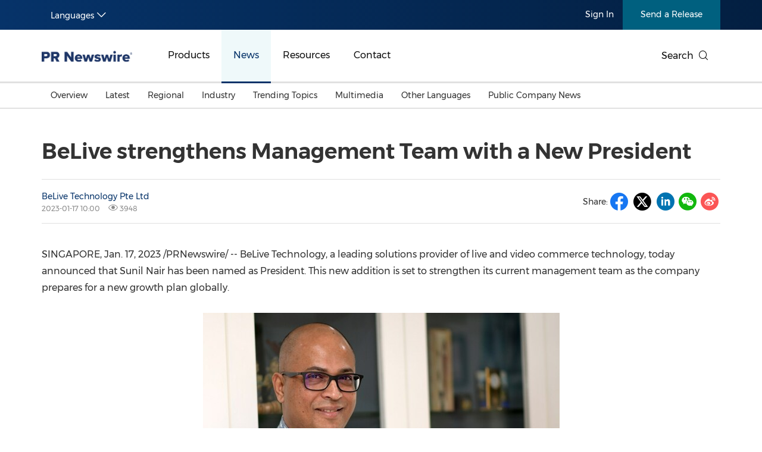

--- FILE ---
content_type: text/html; charset=UTF-8
request_url: https://en.prnasia.com/releases/apac/belive-strengthens-management-team-with-a-new-president-390607.shtml
body_size: 14516
content:
<!--  --><!DOCTYPE html>
<html xmlns="http://www.w3.org/1999/xhtml" dir="ltr" lang="en-us" xml:lang="en-us" xmlns:wb="http://open.weibo.com/wb"> 
<head>
	<meta charset="UTF-8">
    <meta name="viewport" content="width=device-width, initial-scale=1.0, shrink-to-fit=no">
	<meta http-equiv="X-UA-Compatible" content="IE=edge,chrome=1">

    <!-- 禁用自动检测和格式化可能的电话号码 -->
    <meta name="format-detection" content="telephone=no">
    <!-- 网站图标（对于 IE 11、Chrome、Firefox、Safari 和 Opera） -->
    <link rel="icon" href="//static.prnasia.com/pro/favicon/favicon-16.png" sizes="16x16" type="image/png">
    <link rel="icon" href="//static.prnasia.com/pro/favicon/favicon-32.png" sizes="32x32" type="image/png">
    <link rel="icon" href="//static.prnasia.com/pro/favicon/favicon-48.png" sizes="48x48" type="image/png">
    <link rel="icon" href="//static.prnasia.com/pro/favicon/favicon-62.png" sizes="62x62" type="image/png">
    <link rel="icon" href="//static.prnasia.com/pro/favicon/favicon-192.png" sizes="192x192" type="image/png">
    <!-- iOS safari添加到主屏幕图标，iOS safari分享到微信缩略图 114*114（px） -->
		<link rel="apple-touch-icon-precomposed" href="https://static.prnasia.com/pro/pcom/includes/images/logo-safari-en.png" />
	    <!-- 360使用急速模式（webkit内核） -->
    <meta name="renderer" content="webkit">
    <!-- 禁止百度自动转码 -->
    <meta http-equiv="Cache-Control" content="no-transform " />
    <meta http-equiv="Cache-Control" content="no-siteapp" />
    <!-- 禁用的 UC 浏览器的功能，“当此页面中有较多文本时缩放字体” -->
    <meta name="wap-font-scale" content="no">   
	<meta http-equiv="Content-Type" content="text/html; charset=UTF-8" />

	<!--https to http start-->
		
		<meta name="referrer" content="always">
		<!--https to http end-->
	
	
	<!--canontical start-->
		<link rel="canonical" href="https://en.prnasia.com/releases/apac/belive-strengthens-management-team-with-a-new-president-390607.shtml" />
		<!--canontical end-->

	<!--alternate start-->
		<link rel="alternate" media="only screen and (max-width: 640px)" href="https://enmobile.prnasia.com/releases/apac/belive-strengthens-management-team-with-a-new-president-390607.shtml" />
		<!--alternate end-->
	

	<!--robots start-->
		<!--robots end-->

	<!--next pre start-->
	
		<!--next pre end-->

	<meta http-equiv="content-language" content="en-us" />

	<meta name="applicable-device" content="pc" />

		<meta name="mobile-agent" content="format=[wml|xhtml|html5]; url=https://enmobile.prnasia.com/releases/apac/belive-strengthens-management-team-with-a-new-president-390607.shtml "/>
		

	<meta name="keywords" content="BeLive strengthens Management Team with a New President" />
	<meta name="description" content="SINGAPORE, Jan. 17, 2023 /PRNewswire/  -- BeLive strengthens Management Team with a New President" />
	
	<!--sina js start-->
	<script src="//tjs.sjs.sinajs.cn/open/api/js/wb.js" type="text/javascript" charset="utf-8"></script>
	<!--sina js end-->  

	<!--sina like start-->
	<!--must-->
	<meta property="og:type" content="article" />
	<meta property="og:url" content="https://en.prnasia.com/story/390607-0.shtml" />
	<meta property="og:title" content="" />
	<meta property="og:description" content="" />
	<!--may-->
					<meta property="og:image" content="https://mma.prnasia.com/media2/1983787/Sunil_Nair_President_BeLive_Technology.jpg?p=medium600"/>
				<meta name="weibo: article:create_at" content="" />
	<meta name="weibo: article:update_at" content="" />
	<!--sina like end-->
	
 	<title>BeLive strengthens Management Team with a New President - PR Newswire APAC</title>



		<link rel="stylesheet" type="text/css" href="/p/fonts-en/montserrat.css" media="all" />
		
    <script src="/prnasia.com-PC/js/jquery-3.3.1.min.js"></script>
    <script src="/prnasia.com-PC/js/public.js"></script>
 	<link rel="alternate" media="handheld" href="#" />

 	
		<link  rel="stylesheet" href="/prnasia.com-PC/css/master-en.css">
	

	<link rel="stylesheet" href="/prnasia.com-PC/css/public.css" >
	<link rel="stylesheet" href="/prnasia.com-PC/css/iconfont/iconfont.css" >

	<link rel="stylesheet" href="https://static.prnasia.com/pro/fec/fancybox/3.5.7/dist/jquery.fancybox.min.css" />

    <script src="https://static.prnasia.com/pro/fec/fancybox/3.5.7/dist/jquery.fancybox.min.js" ></script>
	<script src="/newsite/js/cshare.js"></script>
	

<script>
		var googletag = googletag || {};
		googletag.cmd = googletag.cmd || [];
		(function() {
		var gads = document.createElement('script');
		gads.async = true;
		gads.type = 'text/javascript';
		var useSSL = 'https:' == document.location.protocol;
		gads.src = (useSSL ? 'https:' : 'http:') + 
		'//www.googletagservices.com/tag/js/gpt.js';
		var node = document.getElementsByTagName('script')[0];
		node.parentNode.insertBefore(gads, node);
		})();
</script>
 



 
<script>
/************* DO NOT ALTER ANYTHING BELOW THIS LINE ! **************/
var s_code=s.t();if(s_code)document.write(s_code)//--></script>
<script type="text/javascript"><!--
if(navigator.appVersion.indexOf('MSIE')>=0)document.write(unescape('%3C')+'\!-'+'-')
//--></script><noscript><div><a href="http://www.omniture.com" title="Web Analytics"><img
src="http://prnewswirecom2.122.2O7.net/b/ss/prnewswirecom2/1/H.20.3--NS/0"
height="1" width="1"  alt="omniture" /></a></div></noscript><!--/DO NOT REMOVE/-->
<!-- End SiteCatalyst code version: H.20.3. -->


 

<!--
-->

<!-- OneTrust Cookies Consent Notice start for en.prnasia.com -->
<script src="https://cdn.cookielaw.org/scripttemplates/otSDKStub.js"  type="text/javascript" charset="UTF-8" data-domain-script="1b584929-b65a-40fd-bf1b-7bfffcda1ec9" ></script>
<script type="text/javascript">
function OptanonWrapper() { }
</script>
<!-- OneTrust Cookies Consent Notice end for en.prnasia.com -->

	
</head>

<body>
		<script>
	(function(){
		var bp = document.createElement('script');
		var curProtocol = window.location.protocol.split(':')[0];
		if (curProtocol === 'https'){
	bp.src = 'https://zz.bdstatic.com/linksubmit/push.js';
	}
	else{
	bp.src = 'http://push.zhanzhang.baidu.com/push.js';
	}
		var s = document.getElementsByTagName("script")[0];
		s.parentNode.insertBefore(bp, s);
	})();

	</script>

	<!-- _overall_navigator_header END -->

<header class="header-type43">


    <section class="nav-junior">
        <div class="container">
            <nav>
                <div class="nav-left">
                    <div class="drop dropdown" id="drop-lan">
                        <div class="drop-toggle">
                            <span>Languages</span>
                            <i class="icon iconfont icon-arrow-down toggle-arrow"></i>
                        </div>
                        <ul class="drop-menu">
                            <li>
                                <a href="https://www.prnasia.com/" class="icon-lan-wrap">
                                    <div class="icon-lan icon-lan-sc">
                                        简体中文
                                    </div>
                                </a>
                            </li>
                            <li>
                                <a href="https://hk.prnasia.com/" class="icon-lan-wrap">
                                    <div class="icon-lan icon-lan-tc">
                                        繁體中文
                                    </div>
                                </a>
                            </li>
                            <li class="active">
                                <a href="https://en.prnasia.com/" class="icon-lan-wrap">
                                    <div class="icon-lan icon-lan-en">
                                        English
                                    </div>
                                </a>
                            </li>
                            <li>
                                <a href="https://jp.prnasia.com/" class="icon-lan-wrap">
                                    <div class="icon-lan icon-lan-jp">
                                        日本語
                                    </div>
                                </a>
                            </li>
                            <li>
                                <a href="https://kr.prnasia.com/" class="icon-lan-wrap">
                                    <div class="icon-lan icon-lan-kr">
                                        한국어
                                    </div>
                                </a>
                            </li>
                            <li>
                                <a href="https://id.prnasia.com/" class="icon-lan-wrap">
                                    <div class="icon-lan icon-lan-id">
                                        Bahasa Indonesia
                                    </div>
                                </a>
                            </li>
                            <li>
                                <a href="https://vn.prnasia.com/" class="icon-lan-wrap">
                                    <div class="icon-lan icon-lan-id">
                                        Tiếng Việt
                                    </div>
                                </a>
                            </li>
                        </ul>
                    </div>
                </div>

                <ul class="nav-right">
                    <li class="li-type1">
                        <a href="/mediaroom/login-0.shtml">Sign In</a>
                    </li>
                    <li class="li-type2">
                        <a href="https://app.prnasia.com/">Send a Release</a>
                    </li>
                    <!--<li class="li-type3">
                        <a href="http://cmm.prnasia.com/mw/">CMM</a>
                    </li>-->
                </ul>
            </nav>
        </div>
    </section>






    <section class="nav-main">
        <div class="container">
            <a href="/" class="navbar-brand nav-left">
                <div class="navbar-brand-cell">
                    <img src="https://en.prnasia.com/prnasia.com-PC/images/logo-en-blue.png" alt="logo">
                </div>
            </a>
            <nav class="nav-main-nav nav-left">
                <ul>
                    <li class="">
                        <a href="/products/">Products</a>
                    </li>
                    <li class="active">
                        <a href="/releases/">News</a>
                    </li>
                    <li class="">
                        <a href="/resources/">Resources</a>
                    </li>
                    <li class="">
                        <a href="/contact-us/">Contact</a>
                    </li>
                </ul>
            </nav>
            <div class="nav-search nav-right">
                <div class="nav-search-text">
                    <span>Search</span>
                    <i class="icon iconfont icon-search" aria-hidden="true"></i>
                </div>
                <div class="nav-search-mask">
                    <div class="container">
                        <div class="nav-search-wrap">
                            <form action="/search/">
                                <input type="hidden" name="lang" value="0" />
					            <input type="hidden" name="post" value="1" />
                                <input autocomplete="off" type="text" name="keywords" class="nav-search-input">
                                <button type="submit" class="nav-search-btn">Search
                                    <i class="icon iconfont icon-search" aria-hidden="true"></i>
                                </button>
                            </form>
                        </div>
                        <i class="icon iconfont icon-close nav-search-mask-close"></i>
                    </div>
                </div>
            </div>
        </div>
    </section>





    <section class="nav-subnav">
        <nav class="second-navbar clearfix ">
            <div class="container">
                <!-- fixed状态下 -->
                <div class="fixed-navbar">
                    <input id="label-newscenter" type="checkbox" style="display: none;">
                    <label for="" class="label-newscenter">
                        <span>Products</span>
                        <i class="icon iconfont icon-arrow-right"></i>
                    </label>
                    <ul class="fixed-nav">
                        <li>
                            <a href="/releases/">News</a>
                        </li>
                        <li>
                            <a href="/resources/">Resources</a>
                        </li>
                        <li>
                            <a href="/contact-us/">Contact</a>
                        </li>
                    </ul>
                </div>
                <ul class="second-nav clearfix">
                    <li id="sub-nav-products-overview">
                        <a href="/products/">Overview</a>
                    </li>
                    <li id="sub-nav-products-create">
                        <a href="/products/create/">Content Creation</a>
                    </li>
                    <li id="sub-nav-products-distribute">
                        <a href="/products/distribute/">Distribution</a>
                    </li>
                    <li id="sub-nav-products-monitor">
                        <a href="/products/monitor/">Monitoring & Insights</a>
                    </li>


                    
                    <li id="sub-nav-products-media-database">
                        <a href="/products/media-database/">Influencer Database</a>
                    </li>
                    <li id="sub-nav-products-falcon">
                        <a href="/products/falcon/">Falcon</a>
                    </li>
                    <li id="sub-nav-products-all-products">
                        <a href="/products/all-products/">All Products</a>
                    </li>
                    <!--<li id="sub-nav-products-about">
                        <a href="/products/about/">About PR Newswire</a>
                    </li>-->
                    <!--<li id="sub-nav-products-FAQ">
                        <a href="/products/FAQ/">FAQs</a>
                    </li>-->

                </ul>



                <ul class="nav-right">
                    <li class="li-type2">
                        <a href="https://app.prnasia.com/">Send a Release</a>
                    </li>
                    <!--<li class="li-type3">
                        <a href="http://cmm.prnasia.com/mw/">CMM</a>
                    </li>-->
                </ul>
                <div class="nav-search nav-right">
                    <i class="icon iconfont icon-search nav-search-text"></i>
                </div>
                <!-- fixed -->
            </div>
        </nav>


        <nav class="second-navbar clearfix initial">
            <div class="container">
                <!-- fixed状态下 -->
                <div class="fixed-navbar">
                    <input id="label-newscenter" type="checkbox" style="display: none;">
                    <label for="" class="label-newscenter">
                        <span>News</span>
                        <i class="icon iconfont icon-arrow-right"></i>
                    </label>
                    <ul class="fixed-nav">
                        <li>
                            <a href="/products/">Products</a>
                        </li>
                        <li>
                            <a href="/resources/">Resources</a>
                        </li>
                        <li>
                            <a href="/contact-us/">Contact</a>
                        </li>
                    </ul>
                </div>
                <ul class="second-nav clearfix">
                    <li class="">
                        <a href="https://en.prnasia.com/releases/">Overview</a>
                    </li>
                    <li class="">
                        <a href="https://en.prnasia.com/all_releases/recent.shtml">Latest</a>
                    </li>

                    <li class="">
                        <a href="https://en.prnasia.com/all_releases/region.shtml">Regional</a>
                        <div class="dropdown-menu">
                            <div class="container">
                                <ul class="dropdown-menu-con">
                                                                        <li class="">
                                        <a href="https://en.prnasia.com/all_releases/region_CN.shtml">
                                            Mainland China
                                        </a>
                                    </li>
                                                                        <li class="">
                                        <a href="https://en.prnasia.com/all_releases/region_JP.shtml">
                                            Japan
                                        </a>
                                    </li>
                                                                        <li class="">
                                        <a href="https://en.prnasia.com/all_releases/region_KR.shtml">
                                            Korea
                                        </a>
                                    </li>
                                                                        <li class="">
                                        <a href="https://en.prnasia.com/all_releases/region_Indonesia.shtml">
                                            Indonesia
                                        </a>
                                    </li>
                                                                        <li class="">
                                        <a href="https://en.prnasia.com/all_releases/region_MY.shtml">
                                            Malaysia
                                        </a>
                                    </li>
                                                                        <li class="">
                                        <a href="https://en.prnasia.com/all_releases/region_SG.shtml">
                                            Singapore
                                        </a>
                                    </li>
                                                                        <li class="">
                                        <a href="https://en.prnasia.com/all_releases/region_TH.shtml">
                                            Thailand
                                        </a>
                                    </li>
                                                                        <li class="">
                                        <a href="https://en.prnasia.com/all_releases/region_VN.shtml">
                                            Vietnam
                                        </a>
                                    </li>
                                                                        <li class="">
                                        <a href="https://en.prnasia.com/all_releases/region_AU.shtml">
                                            Australia
                                        </a>
                                    </li>
                                        
                                </ul>
                            </div>

                        </div>
                    </li>

                    <li class="">
                        <a href="https://en.prnasia.com/all_releases/industry.shtml">Industry</a>
                        <div class="dropdown-menu">
                            <div class="container">
                                <ul class="dropdown-menu-con">
                                                                        <li class="">
                                        <a href="https://en.prnasia.com/all_releases/industry_auto.shtml">
                                            Auto & Transportation
                                        </a>
                                    </li>
                                                                        <li class="">
                                        <a href="https://en.prnasia.com/all_releases/industry_business.shtml">
                                            Business Technology
                                        </a>
                                    </li>
                                                                        <li class="">
                                        <a href="https://en.prnasia.com/all_releases/industry_consumer.shtml">
                                            Consumer Products & Retail
                                        </a>
                                    </li>
                                                                        <li class="">
                                        <a href="https://en.prnasia.com/all_releases/industry_consumtech.shtml">
                                            Consumer Technology
                                        </a>
                                    </li>
                                                                        <li class="">
                                        <a href="https://en.prnasia.com/all_releases/industry_energy.shtml">
                                            Energy
                                        </a>
                                    </li>
                                                                        <li class="">
                                        <a href="https://en.prnasia.com/all_releases/industry_entertainment.shtml">
                                            Entertainment & Media
                                        </a>
                                    </li>
                                                                        <li class="">
                                        <a href="https://en.prnasia.com/all_releases/industry_environment.shtml">
                                            Environment
                                        </a>
                                    </li>
                                                                        <li class="">
                                        <a href="https://en.prnasia.com/all_releases/industry_financial.shtml">
                                            Financial Services
                                        </a>
                                    </li>
                                                                        <li class="">
                                        <a href="https://en.prnasia.com/all_releases/industry_general.shtml">
                                            General Business
                                        </a>
                                    </li>
                                                                        <li class="">
                                        <a href="https://en.prnasia.com/all_releases/industry_health.shtml">
                                            Health
                                        </a>
                                    </li>
                                                                        <li class="">
                                        <a href="https://en.prnasia.com/all_releases/industry_heavyindustry.shtml">
                                            Heavy Industry & Manufacturing
                                        </a>
                                    </li>
                                                                        <li class="">
                                        <a href="https://en.prnasia.com/all_releases/industry_policy.shtml">
                                            Policy & Public Interest
                                        </a>
                                    </li>
                                                                        <li class="">
                                        <a href="https://en.prnasia.com/all_releases/industry_sports.shtml">
                                            Sports
                                        </a>
                                    </li>
                                                                        <li class="">
                                        <a href="https://en.prnasia.com/all_releases/industry_telecom.shtml">
                                            Telecommunications
                                        </a>
                                    </li>
                                                                        <li class="">
                                        <a href="https://en.prnasia.com/all_releases/industry_travel.shtml">
                                            Travel
                                        </a>
                                    </li>
                                                                        <li class="">
                                        <a href="https://en.prnasia.com/all_releases/industry_food.shtml">
                                            Food and Beverages
                                        </a>
                                    </li>
                                                                        <li class="">
                                        <a href="https://en.prnasia.com/all_releases/industry_advertising.shtml">
                                            Advertising, Marketing and Media
                                        </a>
                                    </li>
                                                                        <li class="">
                                        <a href="https://en.prnasia.com/all_releases/industry_exhibition.shtml">
                                            Exhibition
                                        </a>
                                    </li>
                                                                        <li class="">
                                        <a href="https://en.prnasia.com/all_releases/industry_realestate.shtml">
                                            Real Estate and Furniture
                                        </a>
                                    </li>
                                        
                                </ul>
                            </div>

                        </div>
                    </li>

                    <li class="">
                        <a href="https://en.prnasia.com/theme_0.shtml">Trending Topics</a>
                        <div class="dropdown-menu">
                            <div class="container">
                                <ul class="dropdown-menu-con">
                                                                    <li class="">
                                        <a href="https://en.prnasia.com/theme_256.shtml">
                                            Personnel Announcements
                                        </a>
                                    </li>
                                                                    <li class="">
                                        <a href="https://en.prnasia.com/theme_12.shtml">
                                            Earnings
                                        </a>
                                    </li>
                                                                    <li class="">
                                        <a href="https://en.prnasia.com/theme_272.shtml">
                                            New Technologies & New Products
                                        </a>
                                    </li>
                                                                    <li class="">
                                        <a href="https://en.prnasia.com/theme_26.shtml">
                                            Investment & Financing
                                        </a>
                                    </li>
                                                                    <li class="">
                                        <a href="https://en.prnasia.com/theme_283.shtml">
                                            Carbon Neutral
                                        </a>
                                    </li>
                                                                    <li class="">
                                        <a href="https://en.prnasia.com/theme_286.shtml">
                                            China International Consumer Products Expo
                                        </a>
                                    </li>
                                                                    <li class="">
                                        <a href="https://en.prnasia.com/theme_294.shtml">
                                            Summer Event
                                        </a>
                                    </li>
                                                                    <li class="">
                                        <a href="https://en.prnasia.com/theme_297.shtml">
                                            Environmental, Social, Governance (ESG)
                                        </a>
                                    </li>
                                                                    <li class="">
                                        <a href="https://en.prnasia.com/theme_304.shtml">
                                            Sustainability
                                        </a>
                                    </li>
                                                                    <li class="">
                                        <a href="https://en.prnasia.com/theme_82.shtml">
                                            Mobile World Congress (MWC)
                                        </a>
                                    </li>
                                                                    <li class="">
                                        <a href="https://en.prnasia.com/theme_92.shtml">
                                            Belt & Road
                                        </a>
                                    </li>
                                                                    <li class="">
                                        <a href="https://en.prnasia.com/theme_94.shtml">
                                            Artificial Intelligence
                                        </a>
                                    </li>
                                                                    <li class="">
                                        <a href="https://en.prnasia.com/theme_351.shtml">
                                            American Society of Clinical Oncology (ASCO)
                                        </a>
                                    </li>
                                                                    <li class="">
                                        <a href="https://en.prnasia.com/theme_111.shtml">
                                            Holiday Season
                                        </a>
                                    </li>
                                                                    <li class="">
                                        <a href="https://en.prnasia.com/theme_114.shtml">
                                            Consumer Electronics Show (CES)
                                        </a>
                                    </li>
                                                                    <li class="">
                                        <a href="https://en.prnasia.com/theme_184.shtml">
                                            Canton Fair
                                        </a>
                                    </li>
                                                                    <li class="">
                                        <a href="https://en.prnasia.com/theme_189.shtml">
                                            Earth Day
                                        </a>
                                    </li>
                                                                    <li class="">
                                        <a href="https://en.prnasia.com/theme_193.shtml">
                                            Blockchain
                                        </a>
                                    </li>
                                                                    <li class="">
                                        <a href="https://en.prnasia.com/theme_227.shtml">
                                            China International Import Expo
                                        </a>
                                    </li>
                                                                    <li class="">
                                        <a href="https://en.prnasia.com/theme_234.shtml">
                                            International Women's Day
                                        </a>
                                    </li>
                                    
                                </ul>
                            </div>

                        </div>
                    </li>
                    
                    <li class="">
                        <a href="https://en.prnasia.com/all_releases/multi.shtml">Multimedia</a>
                    </li>
                    
                    <li class="">
                        <a href="https://en.prnasia.com/otherasia.shtml">Other Languages</a>
                        <div class="dropdown-menu">
                            <div class="container">
                                <ul class="dropdown-menu-con">
                                                                    <li class="">
                                        <a href="https://en.prnasia.com/malaysian.shtml">
                                            Malaysian
                                        </a>
                                    </li>
                                                                    <li class="">
                                        <a href="https://en.prnasia.com/thai.shtml">
                                            Thai
                                        </a>
                                    </li>
                                    
                                </ul>
                            </div>

                        </div>
                    </li>
                    
                    <li class="">
                        <a href="https://en.prnasia.com/all_releases/pc.shtml">
                            Public Company News
                        </a>
                    </li>
                </ul>
                <ul class="nav-right">
                    <li class="li-type2">
                        <a href="https://app.prnasia.com/">Send a Release</a>
                    </li>
                    <!--<li class="li-type3">
                        <a href="http://cmm.prnasia.com/mw/">CMM</a>
                    </li>-->
                </ul>
                <div class="nav-search nav-right">
                    <i class="icon iconfont icon-search nav-search-text"></i>
                </div>
                <!-- <button role="button" class="current">
                    <a href="javascript:;">订阅新闻稿</a>
                </button> -->
                <!-- fixed -->
            </div>

        </nav>




        <nav class="second-navbar clearfix ">
            <div class="container">
                <!-- fixed状态下 -->
                <div class="fixed-navbar">
                    <input id="label-newscenter" type="checkbox" style="display: none;">
                    <label for="" class="label-newscenter">
                        <span>Resources</span>
                        <i class="icon iconfont icon-arrow-right"></i>
                    </label>
                    <ul class="fixed-nav">
                        <li>
                            <a href="/products/">Products</a>
                        </li>
                        <li>
                            <a href="/releases/">News</a>
                        </li>
                        <li>
                            <a href="/contact-us/">Contact</a>
                        </li>
                    </ul>
                </div>
                <ul class="second-nav clearfix">
                    <li id="sub-nav-resources-overview">
                        <a href="/resources/">Overview</a>
                    </li>
                    <li>
                        <a href="/blog/">Beyond PR Blog</a>
                    </li>
                    <li id="sub-nav-resources-media-coffee">
                        <a href="/resources/media-coffee/">Media Coffee</a>
                    </li>
                    <li id="sub-nav-resources-casestudy">
                        <a href="/resources/casestudy/">Client Stories</a>
                    </li>
                    <li id="sub-nav-resources-whitepaper">
                        <a href="/resources/whitepaper/">White Papers</a>
                    </li> 
                    <li class="">
                        <a href="https://en.prnasia.com/events/">Events in APAC</a>
                    </li>
                    <li class="" id="sub-nav-resources-journalist-media">
                        <a href="/resources/mediaroom/">Media Room</a>
                    </li>
                    <li class="">
                        <a href="/resources/PRCalendar/">PR Calendar</a>
                    </li>
                    
                </ul>
                <ul class="nav-right">
                    <li class="li-type2">
                        <a href="https://app.prnasia.com/">Send a Release</a>
                    </li>
                    <!--<li class="li-type3">
                        <a href="http://cmm.prnasia.com/mw/">CMM</a>
                    </li>-->
                </ul>
                <div class="nav-search nav-right">
                    <i class="icon iconfont icon-search nav-search-text"></i>
                </div>
                <!-- fixed -->
            </div>
        </nav>




        <nav class="second-navbar clearfix ">
            <div class="container">
                <!-- fixed状态下 -->
                <div class="fixed-navbar">
                    <input id="label-newscenter" type="checkbox" style="display: none;">
                    <label for="" class="label-newscenter">
                        <span>Contact</span>
                        <i class="icon iconfont icon-arrow-right"></i>
                    </label>
                    <ul class="fixed-nav">
                        <li>
                            <a href="/products/">Products</a>
                        </li>
                        <li>
                            <a href="/resources/">Resources</a>
                        </li>
                        <li>
                            <a href="/releases/">News</a>
                        </li>
                    </ul>
                </div>


                <ul class="second-nav clearfix">
                    <li id="sub-nav-contactus-overview">
                        <a href="/contact-us/">Asia Pacific Offices</a>
                    </li>
                    <li>
                        <a href="/mkt_events/sn_607.shtml">Request More Information</a>
                    </li>
                    <li>
                        <a href="/mkt_events/sn_608.shtml">Alert / Newsletter Subscription</a>
                    </li>
                    <li id="sub-nav-contactus-socialmedia">
                        <a href="/contact-us/social-media-sites/">Our Presence on Social Media Sites</a>
                    </li>
                    <li id="sub-nav-contactus-FAQ">
                        <a href="/contact-us/FAQ/">FAQs</a>
                    </li>
                </ul>


                
                <ul class="nav-right">
                    <li class="li-type2">
                        <a href="https://app.prnasia.com/">Send a Release</a>
                    </li>
                    <!--<li class="li-type3">
                        <a href="http://cmm.prnasia.com/mw/">CMM</a>
                    </li>-->
                </ul>
                <div class="nav-search nav-right">
                    <i class="icon iconfont icon-search nav-search-text"></i>
                </div>
                <!-- fixed -->
            </div>
        </nav>



        <nav class="second-hidden-navbar clearfix">
            <div class="container">
                <!-- fixed状态下 -->
                <ul class="second-nav clearfix">
                    <li>
                        <a href="/products/">Products</a>
                    </li>
                    <li>
                        <a href="/releases/">News</a>
                    </li>
                    <li>
                        <a href="/resources/">Resources</a>
                    </li>
                    <li>
                        <a href="/contact-us/">Contact</a>
                    </li>
                </ul>
                <ul class="nav-right">
                    <li class="li-type2">
                        <a href="https://app.prnasia.com/">Send a Release</a>
                    </li>
                    <!--<li class="li-type3">
                        <a href="http://cmm.prnasia.com/mw/">CMM</a>
                    </li>-->
                </ul>
                <div class="nav-search nav-right">
                    <i class="icon iconfont icon-search nav-search-text"></i>
                </div>
                <!-- fixed -->
            </div>
        </nav>



    </section>




</header>




<div class="overall">

	<div class="container text">	
			

		<div class="text-block">

			<div class="storyview-headline">
				<h1 class="headline" id="contenttitle">
					<!-- headline start -->BeLive strengthens Management Team with a New President<!-- headline end -->
				</h1><!--headline-->
								
			</div><!--storyview-headline-->

			

			<div class="storyview-company">
				<!--<div class="companylogo"></div>-->
				<div class="company-left">
					
					<div class="complayname">
										<a href="https://en.prnasia.com/mediaroom/19646-0.shtml" class="name">BeLive Technology Pte Ltd </a>
										<!--<span class="dot">•</span>--><!--<span class="industry">零售业</span>-->
					</div>
					
					<div class="datenum">
						<span class="datetime">2023-01-17 10:00</span>
						<span class="clicknum"><i class="icon iconfont icon-yanjing"></i> 3948</span>					</div>
				</div><!--companyname-->
				

				<div class="company-right">

					<div class="share-line">
						<div class="share-tip-top">Share: </div>
												
<div class="cshare">
	<!--facebook forward start -->	
	<div class="shareicon">
		<i class="icon iconfont icon-facebook"></i>
	</div> 
	<!--facebook forward end-->	


	<!--twitter forward start -->	
	<div class="shareicon">
		<i class="icon iconfont icon-twitter-t"></i>
	</div> 
	<!--twitter forward end-->	


	<!-- LinkedIn -->
	<div class="shareicon">
		<i class="icon iconfont icon-linkedin"></i>
	</div> 
	<!-- end LinkedIn -->

	<div style="display:none;">
		<figure>									
			<img src="" alt="">					
		</figure>								
	</div>

	<!-- whatsapp start 
	<div class="shareicon">
	<a  class="share-whatsapp"></a>
	</div>
	 whatsapp end -->

	<!--weixin forward start -->	
	<div class="shareicon">
		<i class="icon iconfont icon-wechat"></i>
	</div> 
	<!--weixin forward end-->	
	
	<!--sina forward start -->	
	<div class="shareicon">
		<i class="icon iconfont icon-sina"></i>
	</div> 
	<!--sina forward end-->	


	<!-- more 
	<div class="shareicon shareMorePR">
		<a class="share-more"></a>

		<!--shareMoreBlock start
		<div class="shareMoreTC">

			<div class="TCtop">
				<span class="TCtopLeft">分享到</span>
				<span class="TCtopRight">
					<span class="TCtopClose">X</span>
				</span>
			</div>

			<div class="cshare TCimg">

				<!-- qzone start 
				<div class="shareicon">
				<a  class="share-qzone"></a>
				</div>
				<!-- qzone end 

				<!--facebook start
				<div class="shareicon">
					<a  class="share-facebook"></a>
				</div> 
				<!--facebook end

			</div>

		</div>
		<!--shareMoreBlock end

	</div> 
	<!-- end more -->

</div>
											</div><!--share-line-->

					
				</div><!--company-right-->

				<div class="clear"></div>
			</div><!--storyview-company-->

						<div class="noabs"></div>
			
			<div id="dvCESM">
				<div id="dvCE">
					<!-- dvContent start -->
					<div id="dvContent">
					<style>
						/* Style Definitions */
span.prnews_span
{
font-size:8pt;
font-family:"Arial";
color:black;
}
a.prnews_a
{
color:blue;
}
li.prnews_li
{
font-size:8pt;
font-family:"Arial";
color:black;
}
p.prnews_p
{
font-size:0.62em;
font-family:"Arial";
color:black;
margin:0in;
}
					</style>

						<p><span class="legendSpanClass"><span class="xn-location">SINGAPORE</span></span>, <span class="legendSpanClass"><span class="xn-chron">Jan. 17, 2023</span></span> /PRNewswire/ -- BeLive Technology, a leading solutions provider of live and video commerce technology, today announced that <span class="xn-person">Sunil Nair</span> has been named as President. This new addition is set to strengthen its current management team as the company prepares for a new growth plan globally.</p> 
<div class="PRN_ImbeddedAssetReference" id="DivAssetPlaceHolder2496"> 
 <p style="TEXT-ALIGN: center; WIDTH: 100%"><a href="https://mma.prnasia.com/media2/1983787/Sunil_Nair_President_BeLive_Technology.html" target="_blank" rel="nofollow"><img src="https://mma.prnasia.com/media2/1983787/Sunil_Nair_President_BeLive_Technology.jpg?p=medium600" title="Sunil Nair, President BeLive Technology" alt="Sunil Nair, President BeLive Technology" /></a><br /><span>Sunil Nair, President BeLive Technology</span></p> 
</div> 
<p>Sunil has over 15 years of senior management experience, including a decade of strategic development and plan execution at global video and technology companies, most recently as Managing Director APAC Region &amp; CEO, Firework India. Before that, Sunil served as Chief Operating Officer of ALT Digital Media Entertainment Ltd, a digital media and entertainment conglomerate in <span class="xn-location">India</span>.</p> 
<p>&quot;Sunil is the right addition for BeLive,&quot; said <span class="xn-person">Kenneth Tan</span>, CEO and CoFounder BeLive. &quot;Sunil's extensive video technology and media entertainment background and business development skills will help us strengthen channel partnerships, develop strategic alliances and expand our international sales presence. We believe his strong leadership experience will help focus BeLive during their turnaround process and return to profitability and expand globally.&quot;</p> 
<p>&quot;I am very excited to join the BeLive team,&quot; said Sunil. &quot;BeLive's suite of products and services is best suited to serve the requirements of the enormous market that has emerged globally for Livestream commerce. Kenneth and his team have done a fabulous job of building a viable business model by understanding the needs of the local markets and catering and customizing the product. I see BeLive emerging as a strong partner to enterprises and brands that want to use technology to retain and entertain their customers.'</p> 
<p>As the CEO of Firework India, Sunil successfully established Firework's brand and service with relationships with major telecom companies like Jio, Airtel and Vodafone Idea, with ecosystems like Google Discover and helped Firework become the go-to solution provider for D2C brands that wanted to use Livestream commerce to engage with their customers.</p> 
<p>Sunil received a Master's Degree in Management Sciences from the University of <span class="xn-location">Pune</span> and is a certified systems analyst from National Computing Centre, UK. He is a mentor and advisor to early-stage startups in <span class="xn-location">India</span> and is an active investor.</p> 
<p><b>About BeLive Technology</b></p> 
<p>BeLive Technology is the leading provider of customized live video streaming solutions, in <span class="xn-location">Southeast Asia</span> and beyond. BeLive Technology's live streaming product suites are built to be high-definition, secure, fast, adaptable to any network, and fully customizable. From live shopping technology that allows for instant checkouts to interactive live entertainment that brings virtual events closer to audiences, BeLive Technology employs advanced Artificial Intelligence and Machine Learning to revolutionize the way people connect online, and empowers businesses with valuable data insights such as live sentiment analysis. Live video solutions are dedicated to helping companies build genuine connections with customers around the globe.</p> 
<p>Since 2016, BeLive Technology has been the trusted live and video commerce partner for enterprises of all sizes, with notable clients such as Rakuten, Trendyol, Konga Zalora, Grab, Mediacorp, Tumi, Samsung, M1, and Changi Airport Group.</p> 
<p><i><a href="https://belive.technology/" target="_blank" rel="nofollow">https://belive.technology</a></i></p> 
<div class="PRN_ImbeddedAssetReference" id="DivAssetPlaceHolder0"> 
</div>


					</div><!--dvContent-->
					<!-- dvContent end -->

					<div id="dvExtra"></div><!--dvExtra-->

									



			

					<div id="dvSource" class="dvPt">Source: BeLive Technology Pte Ltd</div>

					
					
					<!-- 简体中文替换短链接,其他语言不替换 -->
											<!--<img src="https://www.prnasia.com/p/qrcode.php?data=https://en.prnasia.com/story/390607-0.shtml&size=6" alt="qrcode">-->
					

					
					

						
					<div id="dvKeyword" class="dvPt">
					<span class="keywordtitle">Keywords: </span><span class="keywordlist keywordlist-pr-0">
															<a href="/apac_releases/industry_ITE.shtml"  title="Internet Technology">Internet Technology</a>
																				<a href="/apac_releases/industry_TLS.shtml"  title="Telecommunications">Telecommunications</a>
																				<a href="/apac_releases/industry_VIP.shtml"  title="VoIP">VoIP</a>
																				<a href="/apac_releases/industry_WRK.shtml"  title="Workforce Management/Human Resources">Workforce Management/Human Resources</a>
																									</span>
					</div>
					

					<div id="shareBottom" class="dvPt">
						<div class="share-tip">Share: </div>
												
<div class="cshare">
	<!--facebook forward start -->	
	<div class="shareicon">
		<i class="icon iconfont icon-facebook"></i>
	</div> 
	<!--facebook forward end-->	


	<!--twitter forward start -->	
	<div class="shareicon">
		<i class="icon iconfont icon-twitter-t"></i>
	</div> 
	<!--twitter forward end-->	


	<!-- LinkedIn -->
	<div class="shareicon">
		<i class="icon iconfont icon-linkedin"></i>
	</div> 
	<!-- end LinkedIn -->

	<div style="display:none;">
		<figure>									
			<img src="" alt="">					
		</figure>								
	</div>

	<!-- whatsapp start 
	<div class="shareicon">
	<a  class="share-whatsapp"></a>
	</div>
	 whatsapp end -->

	<!--weixin forward start -->	
	<div class="shareicon">
		<i class="icon iconfont icon-wechat"></i>
	</div> 
	<!--weixin forward end-->	
	
	<!--sina forward start -->	
	<div class="shareicon">
		<i class="icon iconfont icon-sina"></i>
	</div> 
	<!--sina forward end-->	


	<!-- more 
	<div class="shareicon shareMorePR">
		<a class="share-more"></a>

		<!--shareMoreBlock start
		<div class="shareMoreTC">

			<div class="TCtop">
				<span class="TCtopLeft">分享到</span>
				<span class="TCtopRight">
					<span class="TCtopClose">X</span>
				</span>
			</div>

			<div class="cshare TCimg">

				<!-- qzone start 
				<div class="shareicon">
				<a  class="share-qzone"></a>
				</div>
				<!-- qzone end 

				<!--facebook start
				<div class="shareicon">
					<a  class="share-facebook"></a>
				</div> 
				<!--facebook end

			</div>

		</div>
		<!--shareMoreBlock end

	</div> 
	<!-- end more -->

</div>
											</div>









			</div>
                <!--
				<div id="showMore">
					<div class="read_more_mask"></div>
					<a href="javascript:void(0);" class="showMoreBtn">More</a>
				</div>
				-->
			</div>

			<div class="blankrow"></div>

			<div id="storyList">

				
			<div class="grayrow"></div>
			
			<div class="storylist-block">

				<div class="storylist-title section-header">
						Media Room
					
						<a href="/mediaroom/19646-0.shtml" class="link-more">
							more
							<i class="icon iconfont icon-arrow-right" aria-hidden="true"></i>
						</a>
				</div>

				<div class="storylist-block-pre">
				
					<div class="story-pre">
												<div class="storyheadline">
							<h3 class="h3-normal"><a href="/releases/apac/belive-studios-newunivers-and-chopchop-systems-sign-memorandum-of-understanding-at-atf-2025-515055.shtml" class="headline">BeLive Studios, NewUnivers and ChopChop Systems Sign Memorandum of Understanding at ATF 2025</a></h3>
							<div class="datetime">2025-12-08 11:00</div><div class="clicknum"><i class="icon iconfont icon-yanjing"></i> 1718</div>						</div><div class="storyimg-block">
							<div class="img-ratio-sizer"></div>
							<a href="/releases/apac/belive-studios-newunivers-and-chopchop-systems-sign-memorandum-of-understanding-at-atf-2025-515055.shtml" class="storyimg">
								<img src="https://mma.prnasia.com/media2/2840097/MOU_for_PRESS.jpg?p=medium600" alt="From Left - Ryan Jeong Founder &amp; CEO NewUnivers Inc, Kevin Ho — Founder &amp; CEO, ChopChop Systems, Latif Sim — Executive Director, BeLive AI Studios">
															</a>
						</div>
						

						<!--
												<a href="/releases/apac/belive-studios-newunivers-and-chopchop-systems-sign-memorandum-of-understanding-at-atf-2025-515055.shtml"  class="storyimg" v-bind:style="{ height: imgH }">
							<img src="https://mma.prnasia.com/media2/2840097/MOU_for_PRESS.jpg?p=medium600" alt="From Left - Ryan Jeong Founder &amp; CEO NewUnivers Inc, Kevin Ho — Founder &amp; CEO, ChopChop Systems, Latif Sim — Executive Director, BeLive AI Studios">
						</a><div class="storyheadline">
													<a href="/releases/apac/belive-studios-newunivers-and-chopchop-systems-sign-memorandum-of-understanding-at-atf-2025-515055.shtml"  class="headline">BeLive Studios, NewUnivers and ChopChop Systems Sign Memorandum of Understanding at ATF 2025</a>
							<div class="datetime">2025-12-08 11:00:00</div>
						</div>
						-->
					</div>

					
				
					<div class="story-pre">
												<div class="storyheadline2">
							<h3 class="h3-normal"><a href="/releases/apac/belive-technology-joins-forces-with-insight-lab-to-unlock-real-time-viewer-insights-across-asia-498779.shtml" class="headline">BeLive Technology Joins Forces with Insight Lab to Unlock Real-Time Viewer Insights Across Asia</a></h3>
							<div class="datetime">2025-08-05 21:15</div><div class="clicknum"><i class="icon iconfont icon-yanjing"></i> 3469</div>						</div>
						

						<!--
												<div class="storyheadline">
													<a href="/releases/apac/belive-technology-joins-forces-with-insight-lab-to-unlock-real-time-viewer-insights-across-asia-498779.shtml"  class="headline">BeLive Technology Joins Forces with Insight Lab to Unlock Real-Time Viewer Insights Across Asia</a>
							<div class="datetime">2025-08-05 21:15:00</div>
						</div>
						-->
					</div>

									</div>
				<div class="storylist-block-pre">
					
				
					<div class="story-pre">
												<div class="storyheadline2">
							<h3 class="h3-normal"><a href="/releases/apac/belive-holdings-launches-groundbreaking-creative-subsidiary-led-by-award-winning-visionary-497098.shtml" class="headline">BeLive Holdings Launches Groundbreaking Creative Subsidiary Led by Award-Winning Visionary</a></h3>
							<div class="datetime">2025-07-18 21:00</div><div class="clicknum"><i class="icon iconfont icon-yanjing"></i> 5789</div>						</div>
						

						<!--
												<div class="storyheadline">
													<a href="/releases/apac/belive-holdings-launches-groundbreaking-creative-subsidiary-led-by-award-winning-visionary-497098.shtml"  class="headline">BeLive Holdings Launches Groundbreaking Creative Subsidiary Led by Award-Winning Visionary</a>
							<div class="datetime">2025-07-18 21:00:00</div>
						</div>
						-->
					</div>

					
				
					<div class="story-pre">
												<div class="storyheadline">
							<h3 class="h3-normal"><a href="/releases/apac/belive-holdings-announces-closing-of-over-allotment-option-in-its-public-offering-485103.shtml" class="headline">BeLive Holdings Announces Closing of Over-Allotment Option in its Public Offering</a></h3>
							<div class="datetime">2025-04-12 00:06</div><div class="clicknum"><i class="icon iconfont icon-yanjing"></i> 4433</div>						</div><div class="storyimg-block">
							<div class="img-ratio-sizer"></div>
							<a href="/releases/apac/belive-holdings-announces-closing-of-over-allotment-option-in-its-public-offering-485103.shtml" class="storyimg">
								<img src="https://mma.prnasia.com/media2/2662925/BeLive_Holdings.jpg?p=medium600" alt="">
															</a>
						</div>
						

						<!--
												<a href="/releases/apac/belive-holdings-announces-closing-of-over-allotment-option-in-its-public-offering-485103.shtml"  class="storyimg" v-bind:style="{ height: imgH }">
							<img src="https://mma.prnasia.com/media2/2662925/BeLive_Holdings.jpg?p=medium600" alt="">
						</a><div class="storyheadline">
													<a href="/releases/apac/belive-holdings-announces-closing-of-over-allotment-option-in-its-public-offering-485103.shtml"  class="headline">BeLive Holdings Announces Closing of Over-Allotment Option in its Public Offering</a>
							<div class="datetime">2025-04-12 00:06:00</div>
						</div>
						-->
					</div>

									</div>
				<div class="storylist-block-pre">
					
				
					<div class="story-pre">
												<div class="storyheadline">
							<h3 class="h3-normal"><a href="/releases/apac/belive-holdings-announces-closing-of-approximately-10-000-000-initial-public-offering-484566.shtml" class="headline">BeLive Holdings Announces Closing of Approximately $10,000,000 Initial Public Offering</a></h3>
							<div class="datetime">2025-04-08 00:52</div><div class="clicknum"><i class="icon iconfont icon-yanjing"></i> 5178</div>						</div><div class="storyimg-block">
							<div class="img-ratio-sizer"></div>
							<a href="/releases/apac/belive-holdings-announces-closing-of-approximately-10-000-000-initial-public-offering-484566.shtml" class="storyimg">
								<img src="https://mma.prnasia.com/media2/2659254/BeLive_Holdings.jpg?p=medium600" alt="">
															</a>
						</div>
						

						<!--
												<a href="/releases/apac/belive-holdings-announces-closing-of-approximately-10-000-000-initial-public-offering-484566.shtml"  class="storyimg" v-bind:style="{ height: imgH }">
							<img src="https://mma.prnasia.com/media2/2659254/BeLive_Holdings.jpg?p=medium600" alt="">
						</a><div class="storyheadline">
													<a href="/releases/apac/belive-holdings-announces-closing-of-approximately-10-000-000-initial-public-offering-484566.shtml"  class="headline">BeLive Holdings Announces Closing of Approximately $10,000,000 Initial Public Offering</a>
							<div class="datetime">2025-04-08 00:52:00</div>
						</div>
						-->
					</div>

					
				
					<div class="story-pre">
												<div class="storyheadline">
							<h3 class="h3-normal"><a href="/releases/apac/belive-eyes-south-asia-and-middle-east-with-new-country-head-407471.shtml" class="headline">BeLive eyes South Asia and Middle East with New Country Head</a></h3>
							<div class="datetime">2023-06-12 09:55</div><div class="clicknum"><i class="icon iconfont icon-yanjing"></i> 4557</div>						</div><div class="storyimg-block">
							<div class="img-ratio-sizer"></div>
							<a href="/releases/apac/belive-eyes-south-asia-and-middle-east-with-new-country-head-407471.shtml" class="storyimg">
								<img src="https://mma.prnasia.com/media2/2098360/Photo.jpg?p=medium600" alt="BeLive eyes South Asia and Middle East with New Country Head">
															</a>
						</div>
						

						<!--
												<a href="/releases/apac/belive-eyes-south-asia-and-middle-east-with-new-country-head-407471.shtml"  class="storyimg" v-bind:style="{ height: imgH }">
							<img src="https://mma.prnasia.com/media2/2098360/Photo.jpg?p=medium600" alt="BeLive eyes South Asia and Middle East with New Country Head">
						</a><div class="storyheadline">
													<a href="/releases/apac/belive-eyes-south-asia-and-middle-east-with-new-country-head-407471.shtml"  class="headline">BeLive eyes South Asia and Middle East with New Country Head</a>
							<div class="datetime">2023-06-12 09:55:00</div>
						</div>
						-->
					</div>

					
				
				</div>
			
			</div><!--storylist-block-->
		
			

				

			<div class="grayrow"></div>


			<div class="storylist-block">

				<div class="storylist-title">
					Related News
				</div>

				<div class="storylist-block-pre">
				
					<div class="story-pre">

												<div class="storyheadline">
							<h3 class="h3-normal"><a href="/releases/apac/australian-olympic-champion-steven-bradbury-to-keynote-info-tech-live-2026-in-brisbane-519594.shtml" class="headline">Australian Olympic Champion Steven Bradbury to Keynote Info-Tech LIVE 2026 in Brisbane</a></h3>
							<div class="datetime">2026-01-20 10:06</div><div class="clicknum"><i class="icon iconfont icon-yanjing"></i> 2201</div>						</div><div class="storyimg-block">
							<div class="img-ratio-sizer"></div>
							<a href="/releases/apac/australian-olympic-champion-steven-bradbury-to-keynote-info-tech-live-2026-in-brisbane-519594.shtml" class="storyimg">
								<img src="https://mma.prnasia.com/media2/2864920/Info_Tech_Research_Group_Australian_Olympic_Champion_Steven%C2%A0Brad.jpg?p=medium600" alt="Info-Tech Research Group, a leader in IT research and advisory, has announced Australian Olympic gold medalist Steven Bradbury as a keynote speaker at Info-Tech LIVE 2026 in Brisbane, taking place March 17 and 18 at W Brisbane.">
															</a>
						</div>
						

						
					</div>

					
				
					<div class="story-pre">

												<div class="storyheadline2">
							<h3 class="h3-normal"><a href="/releases/apac/panduit-announces-key-executive-appointments-to-support-strategic-growth-and-innovation-519459.shtml" class="headline">Panduit Announces Key Executive Appointments to Support Strategic Growth and Innovation</a></h3>
							<div class="datetime">2026-01-19 12:02</div><div class="clicknum"><i class="icon iconfont icon-yanjing"></i> 1970</div>						</div>
						

						
					</div>

									</div>
				<div class="storylist-block-pre">
					
				
					<div class="story-pre">

												<div class="storyheadline">
							<h3 class="h3-normal"><a href="/releases/apac/dxc-announces-strategic-partnership-with-euronet-to-expand-global-issuing-and-payments-capabilities-519812.shtml" class="headline">DXC Announces Strategic Partnership with Euronet to Expand Global Issuing and Payments Capabilities</a></h3>
							<div class="datetime">2026-01-21 19:00</div><div class="clicknum"><i class="icon iconfont icon-yanjing"></i> 563</div>						</div><div class="storyimg-block">
							<div class="img-ratio-sizer"></div>
							<a href="/releases/apac/dxc-announces-strategic-partnership-with-euronet-to-expand-global-issuing-and-payments-capabilities-519812.shtml" class="storyimg">
								<img src="https://mma.prnasia.com/media2/2865764/DXC_Technology_Company_DXC_Announces_Strategic_Partnership_with.jpg?p=medium600" alt="DXC Announces Strategic Partnership with Euronet to Expand Global Issuing and Payments Capabilities">
															</a>
						</div>
						

						
					</div>

					
				
					<div class="story-pre">

												<div class="storyheadline">
							<h3 class="h3-normal"><a href="/releases/apac/agoda-and-mastercard-collaborate-to-modernize-loyalty-programs-with-flexible-travel-rewards-519740.shtml" class="headline">Agoda and Mastercard Collaborate to Modernize Loyalty Programs with Flexible Travel Rewards</a></h3>
							<div class="datetime">2026-01-21 09:00</div><div class="clicknum"><i class="icon iconfont icon-yanjing"></i> 1987</div>						</div><div class="storyimg-block">
							<div class="img-ratio-sizer"></div>
							<a href="/releases/apac/agoda-and-mastercard-collaborate-to-modernize-loyalty-programs-with-flexible-travel-rewards-519740.shtml" class="storyimg">
								<img src="https://mma.prnasia.com/media2/2567836/Agoda.jpg?p=medium600" alt="(PRNewsfoto/Agoda)">
															</a>
						</div>
						

						
					</div>

									</div>
				<div class="storylist-block-pre">
					
				
					<div class="story-pre">

												<div class="storyheadline2">
							<h3 class="h3-normal"><a href="/releases/global/gibo-advances-toward-integrated-autonomous-mobility-systems-building-a-unified-ai-stack-across-air-and-ground-platforms-519651.shtml" class="headline">GIBO Advances Toward Integrated Autonomous Mobility Systems, Building a Unified AI Stack Across Air and Ground Platforms</a></h3>
							<div class="datetime">2026-01-20 17:00</div><div class="clicknum"><i class="icon iconfont icon-yanjing"></i> 2378</div>						</div>
						

						
					</div>

					
				
					<div class="story-pre">

												<div class="storyheadline2">
							<h3 class="h3-normal"><a href="/releases/apac/multilingual-ai-voice-agent-was-launched-by-zadarma-519656.shtml" class="headline">Multilingual AI Voice Agent was launched by Zadarma</a></h3>
							<div class="datetime">2026-01-20 17:00</div><div class="clicknum"><i class="icon iconfont icon-yanjing"></i> 1768</div>						</div>
						

						
					</div>

					
				
				</div>
				
				
			</div><!--storylist-block-->

			
			
			</div><!--storyList-->


		</div><!--text-block-->
				

<script type="text/javascript" charset="utf-8">
cShare.addDefine({
	lang: "0",
    title: "",
    url: "",
    summary: "",
    pic: "",
    picMore1: "http://mma.prnasia.com/media2/1983787/Sunil_Nair_President_BeLive_Technology.jpg?p=medium600"
});
</script>


<script src="//res.wx.qq.com/open/js/jweixin-1.0.0.js"></script>

<script>
wx.config({
	debug: false,
	appId: 'wxcd1383132038e9ca',
	timestamp: 1768999867,
	nonceStr: 'mMiE6HLqmvXN3Q0n',
	signature: '4ca0427d7582b22bfca5de2dde00b076c20d236e',
	jsApiList: [
	// 所有要调用的 API 都要加到这个列表中
	  'onMenuShareTimeline',
	  'onMenuShareAppMessage',
	]
});



wx.ready(function() {

	wx.onMenuShareAppMessage({
	    //title: '',
	    //desc: '',
	    link: window.location.href,
	    imgUrl: 'https://mma.prnasia.com/media2/1983787/Sunil_Nair_President_BeLive_Technology.jpg?p=medium600'
	})
	wx.onMenuShareTimeline({
	    //title: '',
	    //desc: '',
	    link: window.location.href,
	    imgUrl: 'https://mma.prnasia.com/media2/1983787/Sunil_Nair_President_BeLive_Technology.jpg?p=medium600'
	})
});



</script>



		
		<link rel="stylesheet" href="https://static.prnasia.com/pro/pcom/website/fancybox-custom/fancybox-custom.css">
		
		<script src="https://static.prnasia.com/pro/pcom/website/fancybox-custom/fancybox-custom.js"></script>

	
	</div><!--text-->


</div><!--end overall-->


<style>
div#collection{display:none}
</style>
<div id="collection"><a href="/resources/collection.shtml?storyid=390607">collection</a></div>


<!--192.168.120.6 pcom:html:key:enpc_segment_includes_pc_overall_segment_footer_shtml-->
<!-- enpc_overall_segment_footer ON 2025-01-03 14:48:20 START -->
<div class="cndns-right">
    <div class="cndns-right-meau">
        <a href="javascript:" class="cndns-right-btn">
            <span class="clicknum">
                <i class="icon iconfont icon-share"></i>
            </span>
        </a>
        <div class="cnshare-right-box" style="height: 242px;">
            <div class="share-line" style="padding-bottom: 15px;border-bottom: 1px solid #e1e1e1;">
                    <div class="share-tip-top">Share： </div>
                                                            
                    <div class="cshare">
                        <!--facebook forward start -->  
                        <div class="shareicon">
                            <i class="icon iconfont icon-facebook"></i>
                        </div> 
                        <!--facebook forward end--> 


                        <!--twitter forward start -->   
                        <div class="shareicon">
                            <i class="icon iconfont icon-twitter-t"></i>
                        </div> 
                        <!--twitter forward end-->  


                        <!-- LinkedIn -->
                        <div class="shareicon">
                            <i class="icon iconfont icon-linkedin"></i>
                        </div> 
                        <!-- end LinkedIn -->

                        <div style="display:none;">
                            <figure>                                    
                                <img src="" alt="">                 
                            </figure>                               
                        </div>

                        <!-- whatsapp start 
                        <div class="shareicon">
                        <a  class="share-whatsapp"></a>
                        </div>
                         whatsapp end -->

                        <!--sina forward start -->  
                        <div class="shareicon">
                            <i class="icon iconfont icon-sina"></i>
                        </div> 
                        <!--sina forward end--> 


                        

                    </div>
            </div>
            <div class="share-wxcode" style="padding-top: 15px;">
                <div class="tcTop">
                    <span>Share to wechat：</span>
                </div>
                <div class="wxewm" style="text-align: center;">
                    <img src="" alt="qrcode" title="qrcode" style="width: 100px; height: 100px;">
                </div>                
           </div>
        </div>
    </div>
</div>
<script src="/newsite/js/cshare.js"></script>
<script type="text/javascript" charset="utf-8">
addcShare();
function  addcShare(){
    var href = window.location.href,
        imgSrc = "https://www.prnasia.com/p/qrcode.php?data="+href+"&size=6",
        tit = $('title').text();
    if(href.indexOf('/products/') === -1){
        return;
    }
    $('.cndns-right').css('display','block');
    $('.share-wxcode .wxewm img').attr('src',imgSrc);
    cShare.addDefine({
        title: tit,
        url: href,
        summary: "",
        pic: "",
        picMore1: '',
        lang:0
    });
}

</script>
<footer id="page-footer">
    <section class="footer-main">
        <div class="container">
            <div class="row">
                <div class="col-3">
                    <a href="/">
                        <img src="/prnasia.com-PC/images/logo-en-white.png" alt="logo" width="150">
                    </a>
                </div>
                <div class="col-3">
                    <ul>
                        <li>
                            <a href="/products/">Products</a>
                        </li>
                        <li>
                            <a href="/products/create/">Content Creation</a>
                        </li>
                        <li>
                            <a href="/products/distribute/">Distribution</a>
                        </li>
                        <li>
                            <a href="/products/monitor/">Monitoring & Insights</a>
                        </li>
                        <li>
                            <a href="/products/media-database/">Influencer Database</a>
                        </li>
                        <li>
                            <a href="/products/falcon/">Falcon</a>
                        </li>
                        <li>
                            <a href="/products/all-products/">All Products</a>
                        </li>
                    </ul>
                </div>
                <div class="col-3">
                    <ul>
                        <li>
                            <a href="/about/">About PR Newswire</a>
                        </li>
                        <li>
                            <a href="/about/">About PR Newswire</a>
                        </li>
                        <li>
                            <a href="https://www.cision.com/us/about/">About Cision</a>
                        </li>
                        <li>
                            <a href="/careers/">Careers</a>
                        </li>
                        <li>&nbsp;</li>
                        <div class="drop dropup">
                            <div class="drop-toggle">Global Sites
                                <i class="icon iconfont icon-arrow-up toggle-arrow"></i>
                            </div>
                            <ul class="drop-menu">
                                <li>
                                    <a title="America" href="https://www.prnewswire.com/" rel="nofollow" target="_blank">America</a>
                                </li>
                                <li>
                                    <a title="Brazil" href="https://prnewswire.com.br/" rel="nofollow" target="_blank">Brazil</a>
                                </li>
                                <li>
                                    <a title="Canada" href="https://www.newswire.ca/" rel="nofollow" target="_blank">Canada</a>
                                </li>
                                <li>
                                    <a title="Czech" href="https://www.prnewswire.com/cs/tiskova-zprava/" rel="nofollow" target="_blank">Czech</a>
                                </li>
                                <li>
                                    <a title="Denmark" href="https://www.prnewswire.com/da/pressemeddelelser/" rel="nofollow" target="_blank">Denmark</a>
                                </li>
                                <li>
                                    <a title="Finland" href="https://www.prnewswire.com/fi/lehdistotiedotteet/" rel="nofollow" target="_blank">Finland</a>
                                </li>
                                <li>
                                    <a title="France" href="https://www.prnewswire.com/fr/communiques-de-presse/" rel="nofollow" target="_blank">France</a>
                                </li>
                                <li>
                                    <a title="Germany" href="https://www.prnewswire.com/de/pressemitteilungen/" rel="nofollow" target="_blank">Germany</a>
                                </li>
                                <li>
                                    <a title="India" href="https://www.prnewswire.com/in/news-releases/" rel="nofollow" target="_blank">India</a>
                                </li>
                                <li>
                                    <a title="Israel" href="https://www.prnewswire.com/il/news-releases/" rel="nofollow" target="_blank">Israel</a>
                                </li>
                                <li>
                                    <a title="Italy" href="https://www.prnewswire.com/it/comunicati-stampa/" rel="nofollow" target="_blank">Italy</a>
                                </li>
                                <li>
                                    <a title="Mexico" href="https://prnewswire.com.mx/" rel="nofollow" target="_blank">Mexico</a>
                                </li>
                                <li>
                                    <a title="Middle East" href="https://www.prnewswire.com/ae/news-releases/" rel="nofollow" target="_blank">Middle East</a>
                                </li>
                                <li>
                                    <a title="Netherlands" href="https://www.prnewswire.com/nl/persberichten/" rel="nofollow" target="_blank">Netherlands</a>
                                </li>
                                <li>
                                    <a title="Norway" href="https://www.prnewswire.com/no/pressemeldinger/" rel="nofollow" target="_blank">Norway</a>
                                </li>
                                <li>
                                    <a title="Poland" href="https://www.prnewswire.com/pl/komunikat-prasowy/" rel="nofollow" target="_blank">Poland</a>
                                </li>
                                <li>
                                    <a title="Portugal" href="https://www.prnewswire.com/pt/comunicados-de-imprensa/" rel="nofollow" target="_blank">Portugal</a>
                                </li>
                                <li>
                                    <a title="Russia" href="https://www.prnewswire.com/ru/press-releases/" rel="nofollow" target="_blank">Russia</a>
                                </li>
                                <li>
                                    <a title="Slovakia" href="https://www.prnewswire.com/sk/tlacova-sprava/" rel="nofollow" target="_blank">Slovakia</a>
                                </li>
                                <li>
                                    <a title="Spain" href="https://www.prnewswire.com/es/comunicados-de-prensa/" rel="nofollow" target="_blank">Spain</a>
                                </li>
                                <li>
                                    <a title="Sweden" href="https://www.prnewswire.com/sv/pressmeddelanden/" rel="nofollow" target="_blank">Sweden</a>
                                </li>
                                <li>
                                    <a title="United Kingdom" href="https://www.prnewswire.co.uk/" rel="nofollow" target="_blank">United Kingdom</a>
                                </li>
                            </ul>
                        </div>
                    </ul>
                </div>
                <div class="col-3">
                    <ul>
                        <li>
                            <a href="/contact-us/">Contact PR Newswire</a>
                        </li>
                        <li>
                            <a href="mailto:hkcs@prnasia.com">hkcs@prnasia.com</a>
                        </li>
                        <div class="drop dropup">
                            <div class="drop-toggle">Contact Us
                                <i class="icon iconfont icon-arrow-up toggle-arrow"></i>
                            </div>
                            <ul class="drop-menu">
                                <li>
                                    <a title="Asia Pacific Offices" href="/contact-us/">Asia Pacific Offices</a>
                                </li>
                                <li>
                                    <a title="Request More Information" href="/mkt_events/sn_618.shtml">Request More Information</a>
                                </li>
                                <li>
                                    <a title="Alert / Newsletter" href="/mkt_events/sn_619.shtml">Alert / Newsletter</a>
                                </li>
                                <li>
                                    <a title="Our Presence on Social Media" href="/contact-us/social-media-sites/">Our Presence on Social Media</a>
                                </li>
                                <li>
                                    <a title="FAQs" href="/contact-us/FAQ/">FAQs</a>
                                </li>
                            </ul>
                        </div>
                        <li>&nbsp;</li>
                        <li class="footer-social-media">
                            <div class="drop dropup">
                                <a href="https://twitter.com/prnasia">
                                    <i class="icon iconfont icon-twitter"></i>
                                </a>
                            </div>
                            <div class="drop dropup">
                                <a href="https://www.facebook.com/pages/PR-Newswire-Asia/188786894490710">
                                    <i class="icon iconfont icon-facebook-f"></i>
                                </a>
                            </div>
                            <div class="drop dropup">
                                <a href="https://www.linkedin.com/company/pr-newswire-asia/">
                                    <i class="icon iconfont icon-linkedin-in"></i>
                                </a>
                            </div>
                        </li>
                    </ul>
                </div>
            </div>
        </div>
    </section>
    <section class="footer-sub">
        <div class="container">
            <div class="row">
                <div class="col-7">
                    <ul>
                        <li>
                            <a href="/terms/">Legal</a>
                        </li>
                        <li>
                            <a href="https://www.cision.com/legal/privacy-policy/">Privacy 
                               Policy</a>
                        </li>
                        <li>
                            <a href="https://www.prnewswire.com/prn-information-security-policy/" target="_blank">Information  Security Policy</a>
                        </li>
                        <li>
                            <a href="/sitemap/">Site Map</a>
                        </li>
                        <li>
                            <a href="/rss/">RSS</a>
                        </li>
                        <li>
                            <a href="/cookie-settings/" target="_blank">Cookie Settings</a>
                        </li>
                    </ul>
                </div>
                <div class="col-5">Copyright &copy; 2025 PR Newswire Asia Ltd. All Rights Reserved. </div>
            </div>
        </div>
    </section>
    <!-- Global site tag (gtag.js) - Google Analytics -->
    <script async src="https://www.googletagmanager.com/gtag/js?id=UA-6773238-8"></script>
    <script>
    window.dataLayer = window.dataLayer || [];
    function gtag(){dataLayer.push(arguments);}
    gtag('js', new Date());

    gtag('config', 'UA-6773238-8');
    </script>
<script>
		function appendScriptTag(link) {
			var sc = document.createElement("script");
			sc.setAttribute("src", link);
			sc.setAttribute("defer", "");
			sc.setAttribute("type", "text/javascript");
			var elementToAppendTo = document.getElementsByTagName('html')[0] || document.getElementsByTagName('head')[0] || document.getElementsByTagName('body')[0];
			elementToAppendTo.appendChild(sc);
		} 
		var currentWebsiteUrl = encodeURIComponent(window.location.href);
		var serverUrl = "https://tracking.intentsify.io";
		var link = serverUrl + '/page-tracking/intentsify- cisionPRNASIA /' + currentWebsiteUrl;
		setTimeout(function(){appendScriptTag(link);}, 1000);
	</script>
</footer>
<!-- enpc_overall_segment_footer ON 2025-01-03 14:48:20 END -->






	<script type="text/javascript">
		var _bdhmProtocol = (("https:" == document.location.protocol) ? " https://" : " http://");
		document.write(unescape("%3Cscript src='" + _bdhmProtocol + "hm.baidu.com/hm.js?d8445fedf03dd61fd1bde0c7ea3c9812' type='text/javascript'%3E%3C/script%3E"));

		(function(){
			var cookie_prefix = 'MEDIOCRE5_';
			var cookie_name = cookie_prefix + 'refer';
			var link_entry = document.referrer;

			if(link_entry.length > 0 && 
				(link_entry.indexOf('prnasia.com') == -1 || link_entry.indexOf('prnasia.com') > 20)){
				link_entry = link_entry.substring(0,255);
				if(!$.cookie(cookie_name)){
					$.cookie(cookie_name, link_entry, { path: '/' });
				}else{
					$.cookie(cookie_name, link_entry, { path: '/' });
				}
			}
		})();
	</script>
	<script>
		function appendScriptTag(link) {
			var sc = document.createElement("script");
			sc.setAttribute("src", link);
			sc.setAttribute("defer", "");
			sc.setAttribute("type", "text/javascript");
			var elementToAppendTo = document.getElementsByTagName('html')[0] || document.getElementsByTagName('head')[0] || document.getElementsByTagName('body')[0];
			elementToAppendTo.appendChild(sc);
		} 
		var currentWebsiteUrl = encodeURIComponent(window.location.href);
		var serverUrl = "https://tracking.intentsify.io";
		var link = serverUrl + '/page-tracking/intentsify- cisionPRNASIA /' + currentWebsiteUrl;
		setTimeout(function(){appendScriptTag(link);}, 1000);
	</script>

<script>(function(){function c(){var b=a.contentDocument||a.contentWindow.document;if(b){var d=b.createElement('script');d.innerHTML="window.__CF$cv$params={r:'9c16f0f0da17ddf0',t:'MTc2ODk5OTg2OC4wMDAwMDA='};var a=document.createElement('script');a.nonce='';a.src='/cdn-cgi/challenge-platform/scripts/jsd/main.js';document.getElementsByTagName('head')[0].appendChild(a);";b.getElementsByTagName('head')[0].appendChild(d)}}if(document.body){var a=document.createElement('iframe');a.height=1;a.width=1;a.style.position='absolute';a.style.top=0;a.style.left=0;a.style.border='none';a.style.visibility='hidden';document.body.appendChild(a);if('loading'!==document.readyState)c();else if(window.addEventListener)document.addEventListener('DOMContentLoaded',c);else{var e=document.onreadystatechange||function(){};document.onreadystatechange=function(b){e(b);'loading'!==document.readyState&&(document.onreadystatechange=e,c())}}}})();</script></body>
</html>
<!--  -->
<!-- _overall_navigator_footer END -->






--- FILE ---
content_type: text/css
request_url: https://en.prnasia.com/p/fonts-en/montserrat.css
body_size: 1127
content:
/* cyrillic-ext */

@font-face {
    font-family: 'Montserrat';
    font-style: italic;
    font-weight: 300;
    src: local('Montserrat Light Italic'), local('Montserrat-LightItalic'), url(./font-montserrat/zhwB3-BAdyKDf0geWr9Ft7pPmMW7T3WCII-UZW2GGCw.woff2) format('woff2');
    unicode-range: U+0460-052F, U+1C80-1C88, U+20B4, U+2DE0-2DFF, U+A640-A69F, U+FE2E-FE2F;
}


/* cyrillic */

@font-face {
    font-family: 'Montserrat';
    font-style: italic;
    font-weight: 300;
    src: local('Montserrat Light Italic'), local('Montserrat-LightItalic'), url(./font-montserrat/zhwB3-BAdyKDf0geWr9Ft6AAODQ6hKuKTT6yBk7tJss.woff2) format('woff2');
    unicode-range: U+0400-045F, U+0490-0491, U+04B0-04B1, U+2116;
}


/* vietnamese */

@font-face {
    font-family: 'Montserrat';
    font-style: italic;
    font-weight: 300;
    src: local('Montserrat Light Italic'), local('Montserrat-LightItalic'), url(./font-montserrat/zhwB3-BAdyKDf0geWr9Ft37X5LReLH0QNoQkr9bkYvg.woff2) format('woff2');
    unicode-range: U+0102-0103, U+0110-0111, U+1EA0-1EF9, U+20AB;
}


/* latin-ext */

@font-face {
    font-family: 'Montserrat';
    font-style: italic;
    font-weight: 300;
    src: local('Montserrat Light Italic'), local('Montserrat-LightItalic'), url(./font-montserrat/zhwB3-BAdyKDf0geWr9FtxLwFvNxpkIoVzlXSkPSYkA.woff2) format('woff2');
    unicode-range: U+0100-024F, U+0259, U+1E00-1EFF, U+20A0-20AB, U+20AD-20CF, U+2C60-2C7F, U+A720-A7FF;
}


/* latin */

@font-face {
    font-family: 'Montserrat';
    font-style: italic;
    font-weight: 300;
    src: local('Montserrat Light Italic'), local('Montserrat-LightItalic'), url(./font-montserrat/zhwB3-BAdyKDf0geWr9Ft04GofcKVZz6wtzX_QUIqsI.woff2) format('woff2');
    unicode-range: U+0000-00FF, U+0131, U+0152-0153, U+02BB-02BC, U+02C6, U+02DA, U+02DC, U+2000-206F, U+2074, U+20AC, U+2122, U+2212, U+2215;
}


/* cyrillic-ext */

@font-face {
    font-family: 'Montserrat';
    font-style: italic;
    font-weight: 400;
    src: local('Montserrat Italic'), local('Montserrat-Italic'), url(./font-montserrat/-iqwlckIhsmvkx0N6rwPmq-j2U0lmluP9RWlSytm3ho.woff2) format('woff2');
    unicode-range: U+0460-052F, U+1C80-1C88, U+20B4, U+2DE0-2DFF, U+A640-A69F, U+FE2E-FE2F;
}


/* cyrillic */

@font-face {
    font-family: 'Montserrat';
    font-style: italic;
    font-weight: 400;
    src: local('Montserrat Italic'), local('Montserrat-Italic'), url(./font-montserrat/-iqwlckIhsmvkx0N6rwPmpX5f-9o1vgP2EXwfjgl7AY.woff2) format('woff2');
    unicode-range: U+0400-045F, U+0490-0491, U+04B0-04B1, U+2116;
}


/* vietnamese */

@font-face {
    font-family: 'Montserrat';
    font-style: italic;
    font-weight: 400;
    src: local('Montserrat Italic'), local('Montserrat-Italic'), url(./font-montserrat/-iqwlckIhsmvkx0N6rwPmv8zf_FOSsgRmwsS7Aa9k2w.woff2) format('woff2');
    unicode-range: U+0102-0103, U+0110-0111, U+1EA0-1EF9, U+20AB;
}


/* latin-ext */

@font-face {
    font-family: 'Montserrat';
    font-style: italic;
    font-weight: 400;
    src: local('Montserrat Italic'), local('Montserrat-Italic'), url(./font-montserrat/-iqwlckIhsmvkx0N6rwPmj0LW-43aMEzIO6XUTLjad8.woff2) format('woff2');
    unicode-range: U+0100-024F, U+0259, U+1E00-1EFF, U+20A0-20AB, U+20AD-20CF, U+2C60-2C7F, U+A720-A7FF;
}


/* latin */

@font-face {
    font-family: 'Montserrat';
    font-style: italic;
    font-weight: 400;
    src: local('Montserrat Italic'), local('Montserrat-Italic'), url(./font-montserrat/-iqwlckIhsmvkx0N6rwPmugdm0LZdjqr5-oayXSOefg.woff2) format('woff2');
    unicode-range: U+0000-00FF, U+0131, U+0152-0153, U+02BB-02BC, U+02C6, U+02DA, U+02DC, U+2000-206F, U+2074, U+20AC, U+2122, U+2212, U+2215;
}


/* cyrillic-ext */

@font-face {
    font-family: 'Montserrat';
    font-style: italic;
    font-weight: 700;
    src: local('Montserrat Bold Italic'), local('Montserrat-BoldItalic'), url(./font-montserrat/zhwB3-BAdyKDf0geWr9Ft7PaLDTSXeXFRL0dx0NiHII.woff2) format('woff2');
    unicode-range: U+0460-052F, U+1C80-1C88, U+20B4, U+2DE0-2DFF, U+A640-A69F, U+FE2E-FE2F;
}


/* cyrillic */

@font-face {
    font-family: 'Montserrat';
    font-style: italic;
    font-weight: 700;
    src: local('Montserrat Bold Italic'), local('Montserrat-BoldItalic'), url(./font-montserrat/zhwB3-BAdyKDf0geWr9Ft9kZ6ofoXFVR94fBb90XSvU.woff2) format('woff2');
    unicode-range: U+0400-045F, U+0490-0491, U+04B0-04B1, U+2116;
}


/* vietnamese */

@font-face {
    font-family: 'Montserrat';
    font-style: italic;
    font-weight: 700;
    src: local('Montserrat Bold Italic'), local('Montserrat-BoldItalic'), url(./font-montserrat/zhwB3-BAdyKDf0geWr9FtxleLRUdNWOtq4SldHKv7HI.woff2) format('woff2');
    unicode-range: U+0102-0103, U+0110-0111, U+1EA0-1EF9, U+20AB;
}


/* latin-ext */

@font-face {
    font-family: 'Montserrat';
    font-style: italic;
    font-weight: 700;
    src: local('Montserrat Bold Italic'), local('Montserrat-BoldItalic'), url(./font-montserrat/zhwB3-BAdyKDf0geWr9Ft-IaMZP5eRGvEWe_CNIU_oY.woff2) format('woff2');
    unicode-range: U+0100-024F, U+0259, U+1E00-1EFF, U+20A0-20AB, U+20AD-20CF, U+2C60-2C7F, U+A720-A7FF;
}


/* latin */

@font-face {
    font-family: 'Montserrat';
    font-style: italic;
    font-weight: 700;
    src: local('Montserrat Bold Italic'), local('Montserrat-BoldItalic'), url(./font-montserrat/zhwB3-BAdyKDf0geWr9Ft3NuWYKPzoeKl5tYj8yhly0.woff2) format('woff2');
    unicode-range: U+0000-00FF, U+0131, U+0152-0153, U+02BB-02BC, U+02C6, U+02DA, U+02DC, U+2000-206F, U+2074, U+20AC, U+2122, U+2212, U+2215;
}


/* cyrillic-ext */

@font-face {
    font-family: 'Montserrat';
    font-style: normal;
    font-weight: 300;
    src: local('Montserrat Light'), local('Montserrat-Light'), url(./font-montserrat/IVeH6A3MiFyaSEiudUMXExNcqx07xvyppV96iFRdwiM.woff2) format('woff2');
    unicode-range: U+0460-052F, U+1C80-1C88, U+20B4, U+2DE0-2DFF, U+A640-A69F, U+FE2E-FE2F;
}


/* cyrillic */

@font-face {
    font-family: 'Montserrat';
    font-style: normal;
    font-weight: 300;
    src: local('Montserrat Light'), local('Montserrat-Light'), url(./font-montserrat/IVeH6A3MiFyaSEiudUMXE-fhZE2STYI3KzBGzrJG_ik.woff2) format('woff2');
    unicode-range: U+0400-045F, U+0490-0491, U+04B0-04B1, U+2116;
}


/* vietnamese */

@font-face {
    font-family: 'Montserrat';
    font-style: normal;
    font-weight: 300;
    src: local('Montserrat Light'), local('Montserrat-Light'), url(./font-montserrat/IVeH6A3MiFyaSEiudUMXE_oTkEokFSrSpvYSpZOeZRs.woff2) format('woff2');
    unicode-range: U+0102-0103, U+0110-0111, U+1EA0-1EF9, U+20AB;
}


/* latin-ext */

@font-face {
    font-family: 'Montserrat';
    font-style: normal;
    font-weight: 300;
    src: local('Montserrat Light'), local('Montserrat-Light'), url(./font-montserrat/IVeH6A3MiFyaSEiudUMXE0_0lycXMw8PhobHtu2Qgco.woff2) format('woff2');
    unicode-range: U+0100-024F, U+0259, U+1E00-1EFF, U+20A0-20AB, U+20AD-20CF, U+2C60-2C7F, U+A720-A7FF;
}


/* latin */

@font-face {
    font-family: 'Montserrat';
    font-style: normal;
    font-weight: 300;
    src: local('Montserrat Light'), local('Montserrat-Light'), url(./font-montserrat/IVeH6A3MiFyaSEiudUMXE8u2Q0OS-KeTAWjgkS85mDg.woff2) format('woff2');
    unicode-range: U+0000-00FF, U+0131, U+0152-0153, U+02BB-02BC, U+02C6, U+02DA, U+02DC, U+2000-206F, U+2074, U+20AC, U+2122, U+2212, U+2215;
}


/* cyrillic-ext */

@font-face {
    font-family: 'Montserrat';
    font-style: normal;
    font-weight: 400;
    src: local('Montserrat Regular'), local('Montserrat-Regular'), url(./font-montserrat/rBHvpRWBkgyW99dXT88n7yEAvth_LlrfE80CYdSH47w.woff2) format('woff2');
    unicode-range: U+0460-052F, U+1C80-1C88, U+20B4, U+2DE0-2DFF, U+A640-A69F, U+FE2E-FE2F;
}


/* cyrillic */

@font-face {
    font-family: 'Montserrat';
    font-style: normal;
    font-weight: 400;
    src: local('Montserrat Regular'), local('Montserrat-Regular'), url(./font-montserrat/NX1NravqaXESu9fFv7KuqiEAvth_LlrfE80CYdSH47w.woff2) format('woff2');
    unicode-range: U+0400-045F, U+0490-0491, U+04B0-04B1, U+2116;
}


/* vietnamese */

@font-face {
    font-family: 'Montserrat';
    font-style: normal;
    font-weight: 400;
    src: local('Montserrat Regular'), local('Montserrat-Regular'), url(./font-montserrat/SKK6Nusyv8QPNMtI4j9J2yEAvth_LlrfE80CYdSH47w.woff2) format('woff2');
    unicode-range: U+0102-0103, U+0110-0111, U+1EA0-1EF9, U+20AB;
}


/* latin-ext */

@font-face {
    font-family: 'Montserrat';
    font-style: normal;
    font-weight: 400;
    src: local('Montserrat Regular'), local('Montserrat-Regular'), url(./font-montserrat/gFXtEMCp1m_YzxsBpKl68iEAvth_LlrfE80CYdSH47w.woff2) format('woff2');
    unicode-range: U+0100-024F, U+0259, U+1E00-1EFF, U+20A0-20AB, U+20AD-20CF, U+2C60-2C7F, U+A720-A7FF;
}


/* latin */

@font-face {
    font-family: 'Montserrat';
    font-style: normal;
    font-weight: 400;
    src: local('Montserrat Regular'), local('Montserrat-Regular'), url(./font-montserrat/zhcz-_WihjSQC0oHJ9TCYPk_vArhqVIZ0nv9q090hN8.woff2) format('woff2');
    unicode-range: U+0000-00FF, U+0131, U+0152-0153, U+02BB-02BC, U+02C6, U+02DA, U+02DC, U+2000-206F, U+2074, U+20AC, U+2122, U+2212, U+2215;
}


/* cyrillic-ext */

@font-face {
    font-family: 'Montserrat';
    font-style: normal;
    font-weight: 700;
    src: local('Montserrat Bold'), local('Montserrat-Bold'), url(./font-montserrat/IQHow_FEYlDC4Gzy_m8fcude9INZm0R8ZMJUtfOsxrw.woff2) format('woff2');
    unicode-range: U+0460-052F, U+1C80-1C88, U+20B4, U+2DE0-2DFF, U+A640-A69F, U+FE2E-FE2F;
}


/* cyrillic */

@font-face {
    font-family: 'Montserrat';
    font-style: normal;
    font-weight: 700;
    src: local('Montserrat Bold'), local('Montserrat-Bold'), url(./font-montserrat/IQHow_FEYlDC4Gzy_m8fcrpHcMS0zZe4mIYvDKG2oeM.woff2) format('woff2');
    unicode-range: U+0400-045F, U+0490-0491, U+04B0-04B1, U+2116;
}


/* vietnamese */

@font-face {
    font-family: 'Montserrat';
    font-style: normal;
    font-weight: 700;
    src: local('Montserrat Bold'), local('Montserrat-Bold'), url(./font-montserrat/IQHow_FEYlDC4Gzy_m8fcjh33M2A-6X0bdu871ruAGs.woff2) format('woff2');
    unicode-range: U+0102-0103, U+0110-0111, U+1EA0-1EF9, U+20AB;
}


/* latin-ext */

@font-face {
    font-family: 'Montserrat';
    font-style: normal;
    font-weight: 700;
    src: local('Montserrat Bold'), local('Montserrat-Bold'), url(./font-montserrat/IQHow_FEYlDC4Gzy_m8fchHJTnCUrjaAm2S9z52xC3Y.woff2) format('woff2');
    unicode-range: U+0100-024F, U+0259, U+1E00-1EFF, U+20A0-20AB, U+20AD-20CF, U+2C60-2C7F, U+A720-A7FF;
}


/* latin */

@font-face {
    font-family: 'Montserrat';
    font-style: normal;
    font-weight: 700;
    src: local('Montserrat Bold'), local('Montserrat-Bold'), url(./font-montserrat/IQHow_FEYlDC4Gzy_m8fcoWiMMZ7xLd792ULpGE4W_Y.woff2) format('woff2');
    unicode-range: U+0000-00FF, U+0131, U+0152-0153, U+02BB-02BC, U+02C6, U+02DA, U+02DC, U+2000-206F, U+2074, U+20AC, U+2122, U+2212, U+2215;
}